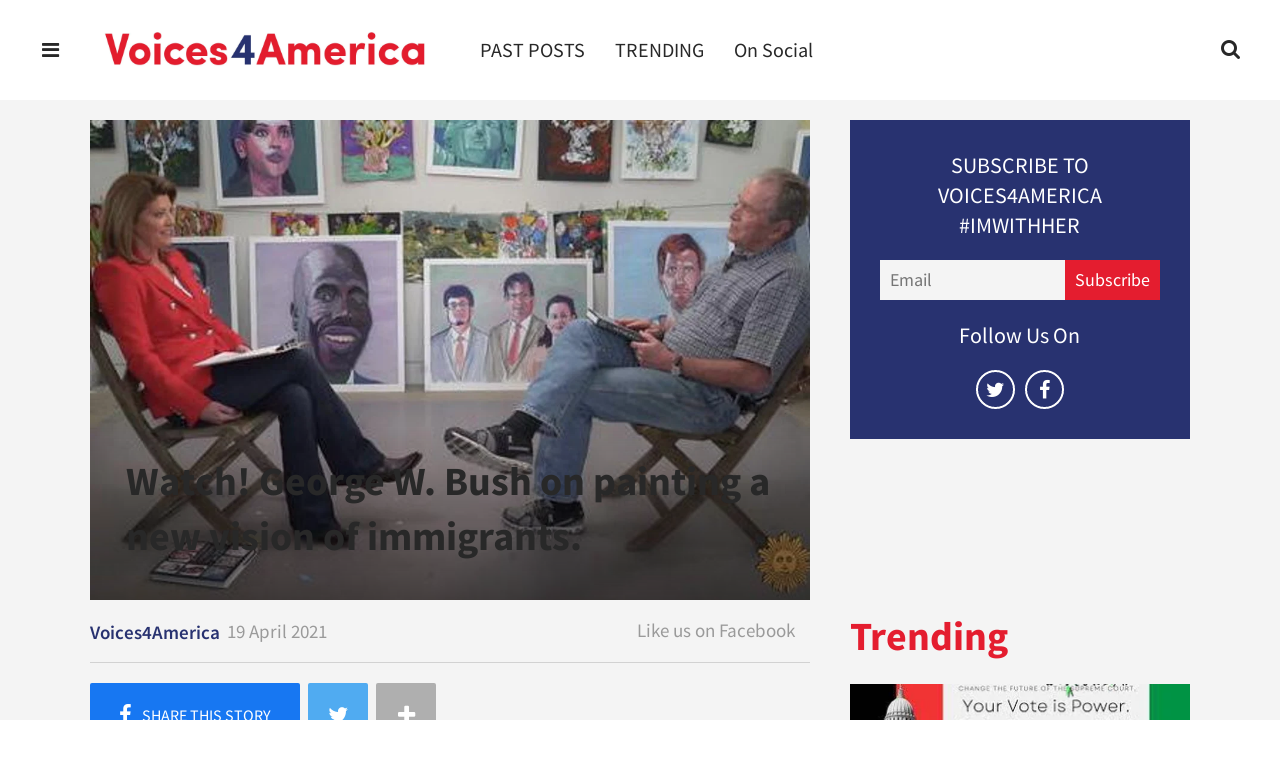

--- FILE ---
content_type: text/html; charset=utf-8
request_url: https://www.voices4america.com/watch-george-w-bush-on-painting-a-new-vision-of-immigrants-2652626400.html
body_size: 20802
content:
<!DOCTYPE html><!-- Powered by RebelMouse. https://www.rebelmouse.com --><html lang="en"><head prefix="og: https://ogp.me/ns# article: https://ogp.me/ns/article#"><script type="application/ld+json">{"@context":"https://schema.org","@type":"NewsArticle","author":{"@type":"Person","description":"Voices4America stands for the values of #Hillary2016. We have officially extended our commitment. We exist to keep Democracy alive.","identifier":"17377813","image":{"@type":"ImageObject","url":"https://www.voices4america.com/media-library/eyJhbGciOiJIUzI1NiIsInR5cCI6IkpXVCJ9.eyJpbWFnZSI6Imh0dHBzOi8vYXNzZXRzLnJibC5tcy85OTI1NDk3L29yaWdpbi5qcGciLCJleHBpcmVzX2F0IjoxODA2NDA1MzgxfQ.fnNcH1QWcsJwVRLSBcnKg8CCN5O_IQe35DV2pcPrY-E/image.jpg?width=210"},"name":"Voices4America","url":"https://www.voices4america.com/u/voices4america"},"dateModified":"2021-04-19T11:37:18Z","datePublished":"2021-04-19T00:26:13Z","description":"You may have heard that during an interview that aired yesterday former President George W. Bush said one of his biggest regrets was a failure to reform our immigration system. He will lobby Republicans to provide a path to citizenship for undocumented immigrants. Watch him!  Then call your elected","headline":"Watch! George W. Bush on painting a new vision of immigrants.","image":[{"@type":"ImageObject","height":600,"url":"https://www.voices4america.com/media-library/image.jpg?id=26068383&width=1200&height=600&coordinates=0%2C15%2C0%2C15","width":1200},{"@type":"ImageObject","height":1200,"url":"https://www.voices4america.com/media-library/image.jpg?id=26068446&width=1200&height=1200&coordinates=2%2C0%2C175%2C0","width":1200},{"@type":"ImageObject","height":1500,"url":"https://www.voices4america.com/media-library/image.jpg?id=26068446&width=2000&height=1500&coordinates=0%2C0%2C65%2C0","width":2000},{"@type":"ImageObject","height":700,"url":"https://www.voices4america.com/media-library/image.jpg?id=26068446&width=1245&height=700&coordinates=0%2C0%2C0%2C48","width":1245}],"keywords":["canvas","cbs news","cbs sunday morning","celebration","contributions","former president","george w bush","immigrants","immigration system","news","out of many one","partisanship","passion","political debates","portraits of americas immigrants","reform","video","youtube.com"],"mainEntityOfPage":{"@id":"https://www.voices4america.com/watch-george-w-bush-on-painting-a-new-vision-of-immigrants-2652626400.html","@type":"WebPage"},"publisher":{"@type":"Organization","logo":{"@type":"ImageObject","url":"https://www.voices4america.com/media-library/eyJhbGciOiJIUzI1NiIsInR5cCI6IkpXVCJ9.eyJpbWFnZSI6Imh0dHBzOi8vYXNzZXRzLnJibC5tcy8xODkzMTcwMC9vcmlnaW4uanBnIiwiZXhwaXJlc19hdCI6MTgwNTg0MjE4MX0.tH-VzcfjSquUrQ4v94s4akNKhr7jgqdg-kOnu_c5JcQ/image.jpg?width=210"},"name":"voices4america"},"thumbnailUrl":"https://www.voices4america.com/media-library/image.jpg?id=26068446&amp;width=210","url":"https://www.voices4america.com/watch-george-w-bush-on-painting-a-new-vision-of-immigrants-2652626400.html"}</script><script type="application/ld+json">{"@context":"https://schema.org","@type":"VideoObject","contentUrl":"https://www.youtube.com/watch?v=59Rec8bwO10","description":"Video","name":"Watch! George W. Bush on painting a new vision of immigrants.","thumbnailUrl":"https://www.voices4america.com/media-library/image.jpg?id=26068446&amp;width=980","uploadDate":"2021-04-19T00:26:13Z","url":"https://www.youtube.com/watch?v=59Rec8bwO10"}</script><style>article, aside, details, figcaption, figure, footer, header, hgroup, nav, section{display:block;}html{-webkit-text-size-adjust:100%;-ms-text-size-adjust:100%;}body{margin:0;font-size:1em;line-height:1.4;}body, button, input, select, textarea{;}::-moz-selection{background:#145a7c;color:#fff;text-shadow:none;}::selection{background:#145a7c;color:#fff;text-shadow:none;}:focus{outline:5px auto #2684b1;}a:hover, a:active{outline:0;}q:before, q:after{content:"";content:none;}small{font-size:85%;}ul, ol{margin:1em 0;padding:0 0 0 40px;}nav ul, nav ol{list-style:none;list-style-image:none;margin:0;padding:0;}img{border:0;-ms-interpolation-mode:bicubic;vertical-align:middle;}svg:not(:root){overflow:hidden;}form{margin:0;}label{cursor:pointer;}button, input{line-height:normal;}button, input[type="button"], input[type="reset"], input[type="submit"]{cursor:pointer;-webkit-appearance:button;}input[type="search"]::-webkit-search-decoration{-webkit-appearance:none;}button::-moz-focus-inner, input::-moz-focus-inner{border:0;padding:0;}input:invalid, textarea:invalid{background-color:#fccfcc;}.hidden{visibility:hidden;display:none !important;}.visuallyhidden.focusable:active, .visuallyhidden.focusable:focus{clip:auto;height:auto;margin:0;overflow:visible;position:static;width:auto;}.clearfix:before, .clearfix:after{content:"";display:table;}.clearfix:after{clear:both;}.clearfix{zoom:1;}html{font-size:11px;font-family:Source sans Pro;line-height:1.4;color:#282828;font-weight:normal;}body, button, input, select, textarea{font-family:Source sans Pro;color:#282828;}.col, body{font-size:1.6rem;line-height:1.4;}a{color:#283270;text-decoration:none;}a:hover{color:#e41d2f;text-decoration:none;}.with-primary-color:hover{color:#e41d2f;}.js-tab, .js-keep-reading, .js-toggle{cursor:pointer;}button:focus, input[type="text"], input[type="email"]{outline:0;}audio, canvas, iframe, img, svg, video{vertical-align:middle;max-width:100%;}.main{background-color:#f4f4f4;position:relative;overflow:hidden;}.article-module__controls-placeholder{position:absolute;}.fa{font-family:FontAwesome, fontawesome-mini !important;}.fa-googleplus:before{content:"";}.post-partial, .overflow-visible{overflow:visible !important;}.js-scroll-trigger{display:block;width:100%;}.color-inherit:hover, .color-inherit{color:inherit;}.h1, .h2{margin:0;padding:0;font-size:1em;font-weight:normal;}.lazyload-placeholder{display:none;position:absolute;text-align:center;background:#0000001a;top:0;bottom:0;left:0;right:0;}.runner-spinner{position:absolute;top:0;bottom:0;left:0;right:0;margin:auto;width:50px;}.runner-spinner:before{content:"";display:block;padding-top:100%;}.content{margin-left:auto;margin-right:auto;max-width:1100px;width:90%;}.no-mb:not(:last-child){margin-bottom:0;}.sm-mt-0:not(:empty):before, .sm-mt-1:not(:empty):before, .sm-mt-2:not(:empty):before, .sm-mb-0:not(:empty):after, .sm-mb-1:not(:empty):after, .sm-mb-2:not(:empty):after, .md-mt-0:not(:empty):before, .md-mt-1:not(:empty):before, .md-mt-2:not(:empty):before, .md-mb-0:not(:empty):after, .md-mb-1:not(:empty):after, .md-mb-2:not(:empty):after, .lg-mt-0:not(:empty):before, .lg-mt-1:not(:empty):before, .lg-mt-2:not(:empty):before, .lg-mb-0:not(:empty):after, .lg-mb-1:not(:empty):after, .lg-mb-2:not(:empty):after{content:"";display:block;overflow:hidden;}.sm-mt-0:not(:empty):before{margin-bottom:0;}.sm-mt-1:not(:empty):before{margin-bottom:-10px;}.sm-mt-1 > *{margin-top:10px;}.sm-mt-2:not(:empty):before{margin-bottom:-20px;}.sm-mb-0:not(:empty):after{margin-top:0;}.sm-mb-1:not(:empty):after{margin-top:-10px;}.sm-mb-1 > *{margin-bottom:10px;}.sm-mb-2:not(:empty):after{margin-top:-20px;}.sm-mb-2 > *{margin-bottom:20px;}@media (min-width: 768px){.md-mt-0:not(:empty):before{margin-bottom:0;}}@media (min-width: 768px){.md-mt-1:not(:empty):before{margin-bottom:-10px;}}@media (min-width: 768px){.md-mt-2:not(:empty):before{margin-bottom:-20px;}}@media (min-width: 768px){.md-mb-0:not(:empty):after{margin-top:0;}}@media (min-width: 768px){.md-mb-1:not(:empty):after{margin-top:-10px;}}@media (min-width: 768px){.md-mb-2:not(:empty):after{margin-top:-20px;}}@media (min-width: 1024px){.lg-mt-0:not(:empty):before{margin-bottom:0;}}@media (min-width: 1024px){.lg-mt-1:not(:empty):before{margin-bottom:-10px;}}@media (min-width: 1024px){.lg-mt-2:not(:empty):before{margin-bottom:-20px;}}@media (min-width: 1024px){.lg-mb-0:not(:empty):after{margin-top:0;}}@media (min-width: 1024px){.lg-mb-1:not(:empty):after{margin-top:-10px;}}@media (min-width: 1024px){.lg-mb-2:not(:empty):after{margin-top:-20px;}}.sm-cp-2{padding:20px;}.mb-2 > *{margin-bottom:20px;}.mb-2 > :last-child{margin-bottom:0;}.v-sep > *{margin-bottom:20px;}@media (min-width: 768px){.v-sep > *{margin-bottom:40px;}}.v-sep > :last-child{margin-bottom:0;}@media only screen and (max-width: 1023px){.hide-tablet-and-mobile{display:none !important;}}@media only screen and (min-width: 768px){.hide-tablet-and-desktop{display:none !important;}}@media only screen and (min-width: 1024px){.hide-desktop{display:none !important;}}.row.px10{margin-left:-10px;margin-right:-10px;}.row.px10 > .col{padding-left:10px;padding-right:10px;}.row.px20{margin-left:-20px;margin-right:-20px;}.row.px20 > .col{padding-left:20px;padding-right:20px;}.row{margin-left:auto;margin-right:auto;overflow:hidden;}.row:after{content:"";display:table;clear:both;}.row:not(:empty){margin-bottom:-20px;}.col{margin-bottom:20px;}@media (min-width: 768px){.col{margin-bottom:40px;}}@media (min-width: 768px){.row:not(:empty){margin-bottom:-40px;}}.row .col{float:left;box-sizing:border-box;}.row .col.s12{width:100%;}@media only screen and (min-width: 768px){.row .col.m12{width:100%;}}@media only screen and (min-width: 1024px){.row .col.l4{width:33.3333%;}}@media only screen and (min-width: 1024px){.row .col.l8{width:66.6667%;}}@media only screen and (min-width: 1024px){.row .col.l12{width:100%;}}.widget{position:relative;box-sizing:border-box;}.widget:hover .widget__headline a{color:#e41d2f;}.widget__headline{font-family:Roboto;color:#282828;cursor:pointer;}.widget__headline-text{font-family:inherit;color:inherit;word-break:break-word;}.image, .widget__image{background-position:center;background-repeat:no-repeat;background-size:cover;display:block;z-index:0;}.widget__product-buy-btn:hover{color:#fff;}.rebellt-item.parallax.has-description:before, .rebellt-item.parallax.has-description:after{content:"";display:block;padding-bottom:100%;}.rebellt-item.parallax.has-description.is--mobile:before, .rebellt-item.parallax.has-description.is--mobile:after{padding-bottom:90vh;}.rebellt-ecommerce--btn:hover{color:#fff;}.rebelbar.skin-simple{height:50px;line-height:50px;color:#282828;font-size:1.2rem;border-left:none;border-right:none;background-color:#fff;}.rebelbar.skin-simple .rebelbar__inner{position:relative;height:100%;margin:0 auto;padding:0 20px;max-width:1300px;}.rebelbar.skin-simple .logo{float:left;}.rebelbar.skin-simple .logo__image{max-height:50px;max-width:190px;}.rebelbar--fake.skin-simple{position:relative;border-color:#fff;}.rebelbar--fixed.skin-simple{position:absolute;width:100%;z-index:3;}.rebelbar.skin-simple .rebelbar__menu-toggle{position:relative;cursor:pointer;float:left;text-align:center;font-size:0;width:50px;margin-left:-15px;height:100%;color:#282828;}.rebelbar.skin-simple i{vertical-align:middle;display:inline-block;font-size:20px;}.rebelbar.skin-simple .rebelbar__menu-toggle:hover{color:#e41d2f;}.rebelbar.skin-simple .rebelbar__section-links{display:none;padding:0 100px 0 40px;overflow:hidden;height:100%;}.rebelbar.skin-simple .rebelbar__section-list{margin:0 -15px;height:100%;}.rebelbar.skin-simple .rebelbar__section-links li{display:inline-block;padding:0 15px;text-align:left;}.rebelbar.skin-simple .rebelbar__section-link{color:#282828;display:block;font-size:1.8rem;font-weight:400;text-decoration:none;}.rebelbar.skin-simple .rebelbar__section-link:hover{color:#e41d2f;}.rebelbar.skin-simple .rebelbar__sharebar.sharebar{display:none;}.rebelbar.skin-simple .rebelbar__more-sections-button{cursor:pointer;visibility:hidden;}.rebelbar.skin-simple #rebelbar__more-sections{visibility:hidden;position:fixed;line-height:70px;left:0;width:100%;background-color:#1f1f1f;}@media only screen and (min-width: 768px){.rebelbar.skin-simple .rebelbar__menu-toggle{margin-right:15px;}}@media only screen and (min-width: 768px){.rebelbar.skin-simple{height:100px;line-height:100px;font-weight:700;}}@media only screen and (min-width: 768px){.rebelbar.skin-simple .logo__image{max-width:350px;max-height:100px;}}@media only screen and (min-width: 768px){.rebelbar.skin-simple .rebelbar__inner{padding:0 40px;}}@media only screen and (min-width: 768px){.rebelbar.skin-simple .rebelbar__sharebar.sharebar{float:left;margin-top:20px;margin-bottom:20px;padding-left:40px;}}@media (min-width: 960px){.rebelbar.skin-simple .rebelbar__section-links{display:block;}}.menu-global{display:none;width:100%;position:fixed;z-index:3;color:#fff;background-color:#1a1a1a;height:100%;font-size:1.8rem;overflow-y:auto;overflow-x:hidden;line-height:1.6em;}@media (min-width: 768px){.menu-global{display:block;max-width:320px;top:0;-webkit-transform:translate(-320px);transform:translate(-320px);transform:translate3d(-320px, 0, 0);}}@media (min-width: 768px){.menu-global, .all-content-wrapper{transition:transform .2s cubic-bezier(.2, .3, .25, .9);}}.menu-overlay{position:fixed;top:-100%;left:0;height:0;width:100%;cursor:pointer;visibility:hidden;opacity:0;transition:opacity .2s;}.rm-embed-container.rm-embed-tiktok blockquote > section:before{content:"";display:block;width:100%;height:300px;border-radius:8px;}.logo__image, .image-element__img, .rm-lazyloadable-image{max-width:100%;height:auto;}.logo__image, .image-element__img{width:auto;}.sharebar{margin:0 -4px;padding:0;font-size:0;line-height:0;}.sharebar a{color:#fff;}.sharebar a:hover{text-decoration:none;color:#fff;}.sharebar .share, .sharebar .share-plus{display:inline-block;margin:0 4px;font-size:14px;font-weight:400;padding:0 10px;width:20px;min-width:20px;height:40px;line-height:38px;text-align:center;vertical-align:middle;border-radius:2px;}.sharebar .share-plus i, .sharebar .share i{display:inline-block;vertical-align:middle;}.sharebar .hide-button{display:none;}.sharebar.with-first-button-caption:not(.enable-panel) .share:first-child{width:68px;}.sharebar.with-first-button-caption:not(.enable-panel) .share:first-child:after{content:"Share";padding-left:5px;vertical-align:middle;}.share-media-panel-pinit_share:hover{opacity:.9;}@media (min-width: 768px){.sharebar .share-plus .fa, .sharebar .share .fa{font-size:22px;}}@media (min-width: 768px){.sharebar .share, .sharebar .share-plus{padding:0 15px;width:30px;min-width:30px;height:60px;line-height:60px;margin:0 4px;font-size:16px;}}@media (min-width: 768px){.sharebar.with-first-button-caption:not(.enable-panel) .share:first-child{width:180px;}}@media (min-width: 768px){.sharebar.with-first-button-caption:not(.enable-panel) .share:first-child:after{content:"Share this story";padding-left:10px;vertical-align:middle;text-transform:uppercase;}}.action-btn{display:block;font-size:1.6rem;color:#283270;cursor:pointer;border:2px solid #283270;border-color:#283270;border-radius:2px;line-height:1em;padding:1.6rem;font-weight:700;text-align:center;}.action-btn:hover{color:#e41d2f;border:2px solid #e41d2f;border-color:#e41d2f;}.module-headline__text{font-size:3rem;font-weight:700;color:#e41d2f;}@media (min-width: 768px){.module-headline__text{font-size:3.6rem;}}.search-form{position:absolute;top:0;right:20px;z-index:1;}.search-form__text-input{display:none;height:42px;font-size:1.3rem;background-color:#f4f4f4;border:none;color:#8f8f8f;text-indent:10px;padding:0;width:220px;position:absolute;right:-10px;top:0;bottom:0;margin:auto;}.search-form .search-form__submit{display:none;position:relative;border:none;bottom:2px;background-color:#0000;}.search-form__text-input:focus, .search-form__submit:focus{border:0;-webkit-box-shadow:none;-moz-box-shadow:none;box-shadow:none;outline:0;}.search-form__open{vertical-align:middle;bottom:2px;display:inline-block;position:relative;color:#282828;font-size:1.9rem;}@media (min-width: 768px){.search-form{right:40px;}}.social-links__link{display:inline-block;padding:12px;line-height:0;width:25px;height:25px;border-radius:50%;margin:0 6px;font-size:1.5em;text-align:center;position:relative;vertical-align:middle;color:#fff;}.social-links__link:hover{color:#fff;}.social-links__link > span{position:absolute;top:0;left:0;right:0;bottom:0;margin:auto;height:1em;}.article__body{font-family:Roboto;}.body-description .horizontal-rule{border-top:2px solid #eee;}.article__splash-custom{position:relative;}.tags{color:#283270;margin:0 -5px;}.tags__item{margin:5px;display:inline-block;}.tags .tags__item{line-height:1;}.shortcode-media .media-caption, .shortcode-media .media-photo-credit{display:block;}@media (min-width: 768px){.tags{margin:0 -10px;}}@media (min-width: 768px){.tags__item{margin:10px;}}@media (min-width: 768px){.article-content__comments-wrapper{border-bottom:1px solid #d2d2d2;margin-bottom:20px;padding-bottom:40px;}}.subscription-widget{background:#283270;padding:30px;}.subscription-widget .module-headline__text{text-align:center;font-size:2rem;font-weight:400;color:#fff;}.subscription-widget .social-links{margin-left:-10px;margin-right:-10px;text-align:center;font-size:0;}.subscription-widget .social-links__link{display:inline-block;vertical-align:middle;width:39px;height:39px;color:#fff;box-sizing:border-box;border-radius:50%;font-size:20px;margin:0 5px;line-height:35px;background:none;border:2px solid #fff;border-color:#fff;}.subscription-widget .social-links__link:hover{color:#e41d2f;border-color:#e41d2f;background:none;}.newsletter-element__form{text-align:center;position:relative;max-width:500px;margin-left:auto;margin-right:auto;}.newsletter-element__submit, .newsletter-element__input{border:0;padding:10px;font-size:1.6rem;font-weight:500;height:40px;line-height:20px;margin:0;}.newsletter-element__submit{background:#e41d2f;color:#fff;position:absolute;top:0;right:0;}.newsletter-element__submit:hover{opacity:.9;}.newsletter-element__input{background:#f4f4f4;width:100%;color:#8f8f8f;padding-right:96px;box-sizing:border-box;}.social-tab-i .share-fb:after, .social-tab-i .share-tw:after{content:none;}.social-tab-i .icons-share.fb:before{content:"";}.social-tab-i .icons-share.tw:before{content:"";}.social-tab-i .icons-share.pt:before{content:"";}.social-tab-i .icons-share.tl:before{content:"";}.social-tab-i .icons-share.em:before{content:"";}.social-tab-i .icons-share.sprite-shares-close:before{content:"";}.social-tab-i .icons-share.sprite-shares-share:before{content:"";}@media only screen and (min-width: 769px){.share-tab-img:hover .social-tab-i{display:block;}}.accesibility-hidden{border:0;clip:rect(1px 1px 1px 1px);clip:rect(1px, 1px, 1px, 1px);height:1px;margin:-1px;overflow:hidden;padding:0;position:absolute;width:1px;background:#000;color:#fff;}.posts-custom .posts-wrapper:after{content:"";display:block;margin-bottom:-20px;}.posts-custom .widget{margin-bottom:20px;width:100%;}.posts-custom .widget__headline, .posts-custom .social-date{display:block;}.posts-custom[data-attr-layout_headline] .widget{vertical-align:top;}.posts-custom .posts-wrapper{margin-left:0;margin-right:0;font-size:0;line-height:0;}.posts-custom .widget{display:inline-block;}.posts-custom article{margin:0;box-sizing:border-box;font-size:1.6rem;line-height:1.4;}.posts-custom[data-attr-layout_columns="2"] article, .posts-custom[data-attr-layout_columns="3"] article, .posts-custom[data-attr-layout_columns="4"] article{margin:0 10px;}.posts-custom[data-attr-layout_columns="2"] .posts-wrapper, .posts-custom[data-attr-layout_columns="3"] .posts-wrapper, .posts-custom[data-attr-layout_columns="4"] .posts-wrapper{margin-left:-10px;margin-right:-10px;}@media (min-width: 768px){.posts-custom[data-attr-layout_columns="2"] .widget{width:50%;}}.posts-custom .widget__headline{font-size:1em;font-weight:700;word-wrap:break-word;}.posts-custom .widget__head{position:relative;}.posts-custom .main-author__name:hover, .posts-custom .social-author__name:hover, .posts-custom .main-author__social-name:hover, .posts-custom .social-author__social-name:hover{color:#e41d2f;}.posts-custom[data-attr-layout_carousel] .posts-wrapper:after{margin-bottom:0 !important;}.posts-custom .slick-arrow:before{position:absolute;left:0;right:0;width:13px;bottom:0;top:0;margin:auto;height:16px;}.posts-custom .slick-arrow:hover{background:#e41d2f;opacity:1;}.posts-custom .slick-dots .slick-active button, .posts-custom .slick-dots button:hover{background:#e41d2f;}.posts-custom{font-family:Roboto;}.posts-custom a{word-wrap:break-word;}.posts-custom .widget__shares a:hover{color:#fff;}.post-splash-custom, .post-splash-custom .widget__head{position:relative;}.post-splash-custom .widget__head .widget__body{position:absolute;padding:5%;bottom:0;left:0;box-sizing:border-box;width:100%;background:#0006;background:-webkit-linear-gradient(#0000 5%, #00000080);background:-o-linear-gradient(#0000 5%, #00000080);background:-moz-linear-gradient(#0000 5%, #00000080);background:linear-gradient(#0000 5%, #00000080);}.post-splash-custom .headline{font-size:2rem;font-weight:700;position:relative;}@media (min-width: 768px){.post-splash-custom .headline{font-size:3.6rem;}}.post-splash-custom .widget__shares a:hover{color:#fff;}.post-authors{font-size:1.1em;line-height:1;padding-bottom:20px;margin-bottom:20px;color:#9a9a9a;border-bottom:1px solid #d2d2d2;}.post-authors__name, .post-authors__date{display:inline-block;vertical-align:middle;}.post-authors__name{font-weight:600;}.post-authors__date{margin-left:7px;}.post-authors__fb-like{float:right;overflow:hidden;}.post-authors__fb-like[fb-xfbml-state="rendered"]:before{line-height:20px;display:inline-block;vertical-align:middle;margin-right:15px;}.post-authors__list{list-style:none;display:inline-block;vertical-align:middle;margin:0;padding:0;}.post-pager__btn:hover{background:#e41d2f;color:#fff;}.post-pager__btn:hover .fa{padding:0 5px;}.list{display:block;margin-left:-1em;margin-right:-1em;padding:0;}.list__item{display:inline-block;padding:1em;}.logo__anchor{display:block;font-size:0;}.logo__image.with-bounds{max-width:190px;max-height:100px;}@media (min-width: 768px){.logo__image.with-bounds{max-width:350px;}}.crop-3x2{padding-bottom:66.6666%;}.crop-3x1{padding-bottom:33.3333%;}.crop-1x1{padding-bottom:100%;}.share-plus{background-color:#afafaf;}.share-plus:hover{background-color:#aaa;}.share-facebook, .share-fb{background-color:#1777f2;}.share-facebook:hover, .share-fb:hover{background-color:#318bff;}.share-twitter, .share-tw{background-color:#50abf1;}.share-twitter:hover, .share-tw:hover{background-color:#00a8e5;}.share-apple:hover{background-color:#333;}.share-linkedin:hover{background:#006da8;}.share-pinterest{background-color:#ce1e1f;}.share-pinterest:hover{background:#bb2020;}.share-googleplus:hover{background-color:#c73c26;}.share-reddit{background-color:#ff4300;}.share-email{background-color:#5e7286;}.share-email:hover{background:#48596b;}.share-tumblr{background-color:#2c4762;}.share-tumblr:hover{background-color:#243c53;}.share-sms:hover{background-color:#fd7e14;}.share-instagram:hover{background-color:#4b88b9;}.share-youtube:hover{background-color:#ea2524;}.share-linkedin:hover{background-color:#005d8e;}.share-slack:hover{background-color:#0077b5;}.share-openid:hover{background-color:#e6881c;}.post-authors__fb-like{height:20px;display:flex !important;}.fb-widget{height:130px;}#sFooter_0_0_0_0_0_0.row-wrapper{background-color:#283270;text-align:center;}#sFooter_0_0_0_0_0_0_0_2 a{color:#fff;}.post-authors__fb-like[fb-xfbml-state="rendered"]:before{content:"Like us on Facebook";}</style><meta charset="utf-8"/><meta name="google-site-verification" content="hfGsp94mV86pF-107gKwNx8Zx0i1heV043o0EWyHVfM"/><link rel="preload" href="https://www.voices4america.com/media-library/image.jpg?id=26068446&width=1200&height=800&quality=85&coordinates=0%2C0%2C9%2C0" as="image" fetchpriority="high"/><link rel="canonical" href="https://www.voices4america.com/watch-george-w-bush-on-painting-a-new-vision-of-immigrants-2652626400.html"/><meta property="fb:app_id" content="200167090048537"/><meta name="twitter:site" content="@"/><meta name="twitter:site:id" content=""/><meta property="og:type" content="article"/><meta property="og:url" content="https://www.voices4america.com/watch-george-w-bush-on-painting-a-new-vision-of-immigrants-2652626400.html"/><meta property="og:site_name" content="voices4america"/><meta property="og:image" content="https://www.voices4america.com/media-library/image.jpg?id=26068383&width=1200&height=600&coordinates=0%2C15%2C0%2C15"/><meta property="og:image:width" content="1200"/><meta property="og:image:height" content="600"/><meta property="og:title" content="Watch! George W. Bush on painting a new vision of immigrants."/><meta property="og:description" content="You may have heard that during an interview that aired yesterday former President George W. Bush said one of his biggest regrets was a failure to reform our immigration system. He will lobby Republicans to provide a path to citizenship for undocumented immigrants. Watch him!  Then call your elected"/><meta name="description" content="You may have heard that during an interview that aired yesterday former President George W. Bush said one of his biggest regrets was a failure to reform our immigration system. He will lobby Republicans to provide a path to citizenship for undocumented immigrants. Watch him! Then call your elected ..."/><meta name="keywords" content="canvas, cbs news, cbs sunday morning, celebration, contributions, former president, george w bush, immigrants, immigration system, news, out of many one, partisanship, passion, political debates, portraits of americas immigrants, reform, video, youtube.com"/><meta property="article:author" content="10208886255888135"/><meta property="article:publisher" content="1746239085597087"/><meta name="referrer" content="always"/><meta name="twitter:card" content="summary_large_image"/><meta name="twitter:image" content="https://www.voices4america.com/media-library/image.jpg?id=26068383&width=1200&height=600&coordinates=0%2C15%2C0%2C15"/><link rel="preconnect" href="https://assets.rebelmouse.io/" crossorigin="anonymous"/><link rel="preconnect" href="https://user-stats.rbl.ms/" crossorigin="anonymous"/><link rel="preconnect" href="https://pages-stats.rbl.ms/" crossorigin="anonymous"/><!--link rel="preload" href="https://static.rbl.ms/static/fonts/fontawesome/fontawesome-mini.woff" as="font" type="font/woff2" crossorigin--><script class="rm-i-script">window.REBELMOUSE_BOOTSTRAP_DATA={"isUserLoggedIn":false,"site":{"id":16879354,"isCommunitySite":false},"runner":{"id":16879354},"post":{"id":2652626400,"sections":[0,1224844,1225685],"shareUrl":"https%3A%2F%2Fwww.voices4america.com%2Fwatch-george-w-bush-on-painting-a-new-vision-of-immigrants-2652626400.html","status":0,"tags":["canvas","cbs news","cbs sunday morning","celebration","contributions","former president","george w bush","immigrants","immigration system","news","out of many one","partisanship","passion","political debates","portraits of americas immigrants","reform","video","youtube.com"]},"path":"/watch-george-w-bush-on-painting-a-new-vision-of-immigrants-2652626400.html","pathParams":{"slug":"watch-george-w-bush-on-painting-a-new-vision-of-immigrants","id":"2652626400"},"resourceId":"pp_2652626400","fbId":"200167090048537","fbAppVersion":"v2.5","clientGaId":"UA-130292028-1","messageBusUri":"wss://messages.rebelmouse.io","section":{"id":null},"tag":{"slug":null},"fullBootstrapUrl":"/res/bootstrap/data.js?site_id=16879354\u0026resource_id=pp_2652626400\u0026path_params=%7B%22slug%22%3A%22watch-george-w-bush-on-painting-a-new-vision-of-immigrants%22%2C%22id%22%3A%222652626400%22%7D\u0026override_device=desktop\u0026post_id=2652626400","whitelabel_menu":{},"useRiver":false,"engine":{"recaptchaSiteKey":null,"lazyLoadShortcodeImages":true,"backButtonGoToPage":true,"changeParticleUrlScroll":false,"countKeepReadingAsPageview":true,"defaultVideoPlayer":"","theoPlayerLibraryLocation":"","trackPageViewOnParticleUrlScroll":false,"webVitalsSampleRate":100,"overrideDevicePixelRatio":null,"image_quality_level":85,"sendEventsToCurrentDomain":false,"enableLoggedOutUserTracking":false,"useSmartLinks2":true}}</script><script class="rm-i-script">window.REBELMOUSE_BASE_ASSETS_URL="https://www.voices4america.com/static/dist/social-ux/";window.REBELMOUSE_BASE_SSL_DOMAIN="https://www.voices4america.com";window.REBELMOUSE_TASKS_QUEUE=[];window.REBELMOUSE_LOW_TASKS_QUEUE=[];window.REBELMOUSE_LOWEST_TASKS_QUEUE=[];window.REBELMOUSE_ACTIVE_TASKS_QUEUE=[];window.REBELMOUSE_STDLIB={};window.RM_OVERRIDES={};window.RM_AD_LOADER=[]</script><script src="https://www.voices4america.com/static/dist/social-ux/main.6bc7945fceb0d1ce31d3.bundle.mjs" class="rm-i-script" type="module" async="async" data-js-app="true" data-src-host="https://www.voices4america.com" data-src-file="main.mjs"></script><script src="https://www.voices4america.com/static/dist/social-ux/main.da8512cbfe75950eb816.bundle.js" class="rm-i-script" nomodule="nomodule" defer="defer" data-js-app="true" data-src-host="https://www.voices4america.com" data-src-file="main.js"></script><script src="https://www.voices4america.com/static/dist/social-ux/runtime.6ec8ce91b9ff8414d149.bundle.mjs" class="rm-i-script" type="module" async="async" data-js-app="true" data-src-host="https://www.voices4america.com" data-src-file="runtime.mjs"></script><script src="https://www.voices4america.com/static/dist/social-ux/runtime.447938ee60cf79e01987.bundle.js" class="rm-i-script" nomodule="nomodule" defer="defer" data-js-app="true" data-src-host="https://www.voices4america.com" data-src-file="runtime.js"></script><!-- we collected enough need to fix it first before turn in back on--><!--script src="//cdn.ravenjs.com/3.16.0/raven.min.js" crossorigin="anonymous"></script--><!--script type="text/javascript">
        Raven.config('https://6b64f5cc8af542cbb920e0238864390a@sentry.io/147999').install();
    </script--><script class="rm-i-script">if('serviceWorker' in navigator){window.addEventListener('load',function(){navigator.serviceWorker.register('/sw.js').then(function(a){console.log('ServiceWorker registration successful with scope: ',a.scope)},function(a){console.log('ServiceWorker registration failed: ',a)})})}else{console.log('ServiceWorker not enabled')}</script><script class="rm-i-script">var googletag=googletag||{};googletag.cmd=googletag.cmd||[]</script><meta http-equiv="X-UA-Compatible" content="IE=edge"/><link rel="alternate" type="application/rss+xml" title="voices4america" href="/feeds/trending.rss"/><meta name="viewport" content="width=device-width,initial-scale=1,minimum-scale=1.0"/><!-- TODO: move the default value from here --><title>Watch! George W. Bush on painting a new vision of immigrants. - voices4america</title><script class="rm-i-script">window.REBELMOUSE_LOW_TASKS_QUEUE.push(function(){window.REBELMOUSE_STDLIB.loadExternalStylesheet("/static/css-build/roar/runner/social-ux-non-critical.css?v=rmxassets2a81ec462ecf66316d7fc7a753d0e690",function(){document.body.classList.add("rm-non-critical-loaded")})})</script><script class="rm-i-script">var __RUNNER_PUBLIC__={root:'#runner-root',events:{PAGE_VIEW:'page_view.url_change.listicle_switch_page',URL_CHANGE_PAGE_VIEW:'page_view.url_change',LISTICLE_CHANGE_PAGE_VIEW:'page_view.listicle_switch_page'}}</script><script class="rm-i-script">window.__rebelmouseJsBaseUrl="/static/js-build/";window.__rebelmousePrimaryColor="#283270"</script><link rel="apple-touch-icon" href="https://assets.rebelmouse.io/eyJhbGciOiJIUzI1NiIsInR5cCI6IkpXVCJ9.eyJpbWFnZSI6Imh0dHBzOi8vYXNzZXRzLnJibC5tcy8xODkzMTcwMS8yMDAweC5qcGciLCJleHBpcmVzX2F0IjoxODIxNDAwODIwfQ.wG8DW-pp8MzzHB3VOLlquT8NKoERO5VsegHA-x6JvFw/img.jpg?width=192&height=192" sizes="192x192"/><link rel="icon" type="image/png" href="https://assets.rebelmouse.io/eyJhbGciOiJIUzI1NiIsInR5cCI6IkpXVCJ9.eyJpbWFnZSI6Imh0dHBzOi8vYXNzZXRzLnJibC5tcy8xODkzMTcwMS8yMDAweC5qcGciLCJleHBpcmVzX2F0IjoxODIxNDAwODIwfQ.wG8DW-pp8MzzHB3VOLlquT8NKoERO5VsegHA-x6JvFw/img.jpg?width=48&height=48" sizes="48x48"/><link rel="amphtml" href="https://www.voices4america.com/amp/watch-george-w-bush-on-painting-a-new-vision-of-immigrants-2652626400"/><meta property="article:published_time" content="2021-04-19T00:26:13+00:00"/><meta property="article:modified_time" content="2021-04-19T11:37:18+00:00"/><meta property="article:author" content="https://www.facebook.com/1746239085597087"/><script type="application/json" data-abtest-name="use_light_social_ux_app" data-abtest-value="1"></script><script type="application/json" data-abtest-name="test" data-abtest-value="1"></script><script type="application/json" data-abtest-name="cls" data-abtest-value="fix"></script><script type="application/json" data-abtest-name="test" data-abtest-value="1"></script><script type="application/json" data-abtest-name="test" data-abtest-value="2"></script><meta name="google-site-verification" content="Na7JP4OB3MvUerAi99L-gkEPCLFfMTDiYXBgCtJEHHU"/><meta property="fb:pages" content="1746239085597087"/><script type="application/json" data-abtest-name="cls" data-abtest-value="fix"></script><script type="application/json" data-abtest-name="order" data-abtest-value="recent"></script><script type="application/json" data-abtest-name="test" data-abtest-value="1"></script><script type="application/json" data-abtest-name="test" data-abtest-value="1"></script><script class="rm-i-script">(function(){var a='rebelmouse_abtests=';a+='; Max-Age=0';document.cookie=a+ '; Path=/; SameSite=None; Secure'})()</script><!--[if IE]>
        <script type="text/javascript" src="/static/js-build/libs/html5shiv/html5shiv.js"></script>
    <![endif]--></head><body class="logged-out-user section-trending"><script>window.REBELMOUSE_LOWEST_TASKS_QUEUE.push(function(){window.REBELMOUSE_STDLIB.loadExternalStylesheet("/assets/css/non-critical/E8023E11B65DDCD424E14E94AC0C4A7D", function(){})})</script><div id="fb-root"></div><div id="runner-root"></div><div id="curtain" class="curtain"></div><nav class="menu-global"><div class="main-menu-wrapper"><div class="menu-global__search-form hide-tablet-and-desktop"><form action="/search/"><button type="submit" class="menu-global__submit fa fa-search" value="" aria-label="Submit"></button><input name="q" class="menu-global__text-input" type="text" placeholder="Search..." aria-label="Search"/></form></div><div class="divider hide-tablet-and-desktop"></div><ul class="sections-list"><li class="main-menu-item sections-list__item sections-list__item--home"><a href="/" aria-label="Link to Home">Home</a></li><li class="main-menu-item sections-list__item sections-list__item--PAST-POSTS"><a href="https://www.voices4america.com/PAST-POSTS/" aria-label="Link to PAST POSTS">PAST POSTS</a></li><li class="main-menu-item sections-list__item sections-list__item--TRENDING"><a href="https://www.voices4america.com/TRENDING/" aria-label="Link to TRENDING">TRENDING</a></li><li class="main-menu-item sections-list__item sections-list__item--On-Social"><a href="https://www.voices4america.com/On-Social/" aria-label="Link to On Social">On Social</a></li></ul><div class="divider"></div><ul id="main-menu" class="main-menu"></ul></div></nav><div class="all-content-wrapper"><div class="main v-sep"><div class="menu-overlay js-toggle" data-target="body" data-share-status-id="menu-toggle" data-toggle-class="menu-opened"></div><div id="sTop_Bar_0_0_4_0_0_1" class=" row-wrapper clearfix  no-mb"><div class="row px20"><div id="sTop_Bar_0_0_4_0_0_1_0" class=" col sm-mb-2 md-mb-4 s12 m12 l12"><span class="js-scroll-trigger no-mb" data-target="body" data-triggers="render-rebelbar" data-toggle-class="with-fixed-header"></span><div class="topbar-wrapper" id="sTop_Bar_0_0_4_0_0_1_0_0"><div class="rebelbar rebelbar--fixed skin-simple"><div class="rebelbar__inner"><div class="rebelbar__menu-toggle js-toggle" data-share-status-id="menu-toggle" data-target="body" data-toggle-class="menu-opened" id="sTop_Bar_0_0_4_0_0_1_0_0_0"><i class="fa fa-bars"></i></div><div class="logo" id="sTop_Bar_0_0_4_0_0_1_0_0_1"><a class="logo__anchor" href="/" target="_self" title="voices 4 america"><img class="logo__image with-bounds hide-tablet-and-desktop" height="396" width="2000" src="https://assets.rebelmouse.io/eyJhbGciOiJIUzI1NiIsInR5cCI6IkpXVCJ9.eyJpbWFnZSI6Imh0dHBzOi8vYXNzZXRzLnJibC5tcy8xODkzMTY4OC8yMDAweC5qcGciLCJleHBpcmVzX2F0IjoxNzg5NDQxMDM0fQ.P0JsIOKE_sPICHwsNrU_RJD9lHZPlWitsJ2H8sV_aLE/img.jpg?width=2000&height=396" alt="voices 4 america"/><img class="logo__image with-bounds hide-mobile hide-desktop" height="2000" width="396" src="https://assets.rebelmouse.io/eyJhbGciOiJIUzI1NiIsInR5cCI6IkpXVCJ9.eyJpbWFnZSI6Imh0dHBzOi8vYXNzZXRzLnJibC5tcy8xODkzMTY4OC8yMDAweC5qcGciLCJleHBpcmVzX2F0IjoxNzg5NDQxMDM0fQ.P0JsIOKE_sPICHwsNrU_RJD9lHZPlWitsJ2H8sV_aLE/img.jpg?width=2000&height=396" alt="voices 4 america"/><img class="logo__image with-bounds hide-tablet-and-mobile" height="2000" width="396" src="https://assets.rebelmouse.io/eyJhbGciOiJIUzI1NiIsInR5cCI6IkpXVCJ9.eyJpbWFnZSI6Imh0dHBzOi8vYXNzZXRzLnJibC5tcy8xODkzMTY4OC8yMDAweC5qcGciLCJleHBpcmVzX2F0IjoxNzg5NDQxMDM0fQ.P0JsIOKE_sPICHwsNrU_RJD9lHZPlWitsJ2H8sV_aLE/img.jpg?width=2000&height=396" alt="voices 4 america"/></a></div><nav class="rebelbar__section-links" id="sTop_Bar_0_0_4_0_0_1_0_0_2"><ul class="rebelbar__section-list js-overflow-box" data-listeners="on:render-rebelbar--on on:render-rebelbar--off" data-target="#rebelbar__more-sections"><li><a class="rebelbar__section-link" href="https://www.voices4america.com/PAST-POSTS/">PAST POSTS</a></li><li><a class="rebelbar__section-link" href="https://www.voices4america.com/TRENDING/">TRENDING</a></li><li><a class="rebelbar__section-link" href="https://www.voices4america.com/On-Social/">On Social</a></li><li data-priority="-100"><a class="js-toggle rebelbar__more-sections-button rebelbar__section-link" data-target="#rebelbar__more-sections" data-toggle-class="opened">...</a></li></ul><ul id="rebelbar__more-sections"></ul></nav><div class="rebelbar__sharebar share-placeholder sharebar share-panel post-partial" data-avoid-render="1" id="sTop_Bar_0_0_4_0_0_1_0_0_3"><!-- FACEBOOK --><a href="https://www.facebook.com/sharer/sharer.php?u=https%3A%2F%2Fwww.voices4america.com%2Fwatch-george-w-bush-on-painting-a-new-vision-of-immigrants-2652626400.html%3Fxrs%3DRebelMouse_fb%26ts%3D1618832238" target="_blank" data-track-share="Facebook" class="share share-popup share-fb" rel="noopener noreferrer" aria-label="Share on Facebook"><i aria-hidden="true" class="icons-share fb fa fa-facebook"></i></a><!-- TWITTER --><a href="https://twitter.com/intent/tweet?url=https://www.voices4america.com/watch-george-w-bush-on-painting-a-new-vision-of-immigrants-2652626400.html&text=Watch%21%20George%20W.%20Bush%20on%20painting%20a%20new%20vision%20of%20immigrants.&" target="_blank" data-track-share="Twitter" class="share share-popup share-tw" rel="noopener noreferrer" aria-label="Share on Twitter"><i aria-hidden="true" class="icons-share tw fa fa-twitter"></i></a><!-- PINTEREST --><a href="https://pinterest.com/pin/create/button/?url=https%3A%2F%2Fwww.voices4america.com%2Fwatch-george-w-bush-on-painting-a-new-vision-of-immigrants-2652626400.html&media=https%3A//www.voices4america.com/media-library/eyJhbGciOiJIUzI1NiIsInR5cCI6IkpXVCJ9.eyJpbWFnZSI6Imh0dHBzOi8vYXNzZXRzLnJibC5tcy8yNjA2ODQ0Ni9vcmlnaW4uanBnIiwiZXhwaXJlc19hdCI6MTc5ODcwMDA3Nn0.-3BZLcqhJxRSH30KoSgq8ZJz-PgXJSSNmZORHoNAMSQ/image.jpg%3Fwidth%3D600&description=Watch%21%20George%20W.%20Bush%20on%20painting%20a%20new%20vision%20of%20immigrants." target="_blank" data-track-share="Pinterest" class="share share-pinterest share-popup" rel="noopener noreferrer" aria-label="Save to Pinterest"><i aria-hidden="true" class="icons-share pt fa fa-pinterest"></i></a><!-- EMAIL --><a href="mailto:?subject=Watch%21%20George%20W.%20Bush%20on%20painting%20a%20new%20vision%20of%20immigrants.&body=https://www.voices4america.com/watch-george-w-bush-on-painting-a-new-vision-of-immigrants-2652626400.html" target="_blank" data-track-share="Email" class="share share-popup share-email" rel="noopener noreferrer" aria-label="Share via Email"><i aria-hidden="true" class="icons-share em fa fa-envelope"></i></a><a href="javascript:;" class="share-plus js-toggle" data-target=".share-panel" data-scope="closest" data-toggle-class="enable-panel" rel="noopener noreferrer" aria-label="Separator"><i aria-hidden="true" class="fa fa-plus"></i></a><span class="hide-button"><!-- TUMBLR --><a href="https://www.tumblr.com/share/link?url=https%3A%2F%2Fwww.voices4america.com%2Fwatch-george-w-bush-on-painting-a-new-vision-of-immigrants-2652626400.html&name=Watch%21%20George%20W.%20Bush%20on%20painting%20a%20new%20vision%20of%20immigrants." target="_blank" data-track-share="Tumblr" class="share share-popup share-tumblr" rel="noopener noreferrer" aria-label="Share on Tumblr"><i aria-hidden="true" class="icons-share tl fa fa-tumblr"></i></a></span><span class="hide-button"></span><span class="hide-button"><!-- REDDIT --><a href="https://www.reddit.com/submit?url=https://www.voices4america.com/watch-george-w-bush-on-painting-a-new-vision-of-immigrants-2652626400.html" target="_blank" data-track-share="Reddit" class="share share-popup share-reddit" rel="noopener noreferrer" aria-label="Share on Reddit"><i aria-hidden="true" class="icons-share rd fa fa-reddit-alien"></i></a></span><span class="hide-button"><!-- SMS --></span></div><div class="search-form hide-mobile" id="sTop_Bar_0_0_4_0_0_1_0_0_4"><form action="/search/"><input name="q" class="search-form__text-input" type="text" placeholder="Search"/><button type="submit" class="search-form__submit fa fa-search" value="" aria-label="Search"></button><a href="javascript:;" class="search-form__open fa fa-search js-toggle" data-target=".search-form" data-scope="closest" data-toggle-class="show-search"></a></form></div></div></div><div class="rebelbar rebelbar--fake skin-simple js-scroll-trigger" data-target="body" data-toggle-class="with-small-header"></div></div></div></div></div><div id="sPost_0_0_2_0_0_1" class=" row-wrapper clearfix  content sm-cp-2 md-cp-4"><div class="row px20"><div id="sPost_0_0_2_0_0_1_0" class=" col sm-mb-2 md-mb-4 s12 m12 l8"><div id="sPost_0_0_2_0_0_1_0_0" class="post-partial article__splash-custom"><div class="post-splash-custom clearfix" data-attr-id="sPost_0_0_2_0_0_1_0_0" data-attr-layout_quality="5" data-attr-format="splash-custom" data-attr-layout_headline="over" data-attr-layout_image_crop="3x2" data-attr-all_element_order="headline,subheadline,section,author,date,badges,badges_sponsored,photo_credit,body,snark_line,post_shares,follow_button,community_comments,like_button,source_link,community_name,date_modified,photo_caption,page_views,collection_button,tags,primary_tag,main_author,all_sections" data-attr-header_template="jinja/post/custom-css.html"><div class="article-module__controls-placeholder"></div><article elid="2652626400" data-frozen-sections="[]" class="clearfix page-article sm-mb-1 quality-HD post-2652626400"><div class="row px10"><div class="rm-col-center col sm-mb-1" style="width:100.0%;"><div class="widget__head"><div class="widget__image crop-3x2" role="img" aria-label="Watch! George W. Bush on painting a new vision of immigrants." style="background-image: url(&#39;https://www.voices4america.com/media-library/image.jpg?id=26068446&width=1200&height=800&quality=85&coordinates=0%2C0%2C9%2C0&#39;); padding-bottom: 66.66666666666666%;" data-type="image"><div class="lazyload-placeholder"><div class="runner-spinner"><svg class="runner-spinner-circular" viewbox="25 25 50 50"><circle class="runner-spinner-path" cx="50" cy="50" r="20" fill="none" stroke-width="3" stroke-miterlimit="10"></circle></svg></div></div></div><div class="widget__body clearfix sm-mt-1"><div class="headline-container"><h1 class="headline h1" data-type="text">
        Watch! George W. Bush on painting a new vision of immigrants.
    </h1></div></div></div></div></div><script type="application/json" id="post-context-2652626400" class="post-context post-context-2652626400">
    {"customDimensions": {}, "post": {"id": 2652626400, "providerId": 0, "sections": [0, 1224844, 1225685], "authors": [17377813], "tags": ["canvas", "cbs news", "cbs sunday morning", "celebration", "contributions", "former president", "george w bush", "immigrants", "immigration system", "news", "out of many one", "partisanship", "passion", "political debates", "portraits of americas immigrants", "reform", "video", "youtube.com"], "streams": [], "split_testing": {}} }
</script></article></div></div><div id="sPost_0_0_2_0_0_1_0_1" class="post-partial article__author"><div class="post-authors clearfix"><div class="post-authors__list"><a href="https://www.voices4america.com/u/voices4america" class="post-authors__name">Voices4America</a></div><div class="post-authors__date">19 April 2021</div><div class="post-authors__fb-like hide-mobile fb-like" data-ga-tracking="click_facebook_top_article" data-href="https://www.voices4america.com/watch-george-w-bush-on-painting-a-new-vision-of-immigrants-2652626400.html" data-layout="button" data-action="like" data-show-faces="false" data-share="false" scrolling="no" frameborder="0" allowtransparency="true"></div></div></div><div id="sPost_0_0_2_0_0_1_0_2" class="post-partial article__shares"><div class="share-placeholder post-share sharebar with-first-button-caption share-panel" data-avoid-render="1"><!-- FACEBOOK --><a href="https://www.facebook.com/sharer/sharer.php?u=https%3A%2F%2Fwww.voices4america.com%2Fwatch-george-w-bush-on-painting-a-new-vision-of-immigrants-2652626400.html%3Fxrs%3DRebelMouse_fb%26ts%3D1618832238" target="_blank" data-track-share="Facebook" class="share share-popup share-fb" rel="noopener noreferrer" aria-label="Share on Facebook"><i aria-hidden="true" class="icons-share fb fa fa-facebook"></i></a><!-- TWITTER --><a href="https://twitter.com/intent/tweet?url=https://www.voices4america.com/watch-george-w-bush-on-painting-a-new-vision-of-immigrants-2652626400.html&text=Watch%21%20George%20W.%20Bush%20on%20painting%20a%20new%20vision%20of%20immigrants.&" target="_blank" data-track-share="Twitter" class="share share-popup share-tw" rel="noopener noreferrer" aria-label="Share on Twitter"><i aria-hidden="true" class="icons-share tw fa fa-twitter"></i></a><a href="javascript:;" class="share-plus js-toggle" data-target=".share-panel" data-scope="closest" data-toggle-class="enable-panel" rel="noopener noreferrer" aria-label="Separator"><i aria-hidden="true" class="fa fa-plus"></i></a><span class="hide-button"><!-- EMAIL --><a href="mailto:?subject=Watch%21%20George%20W.%20Bush%20on%20painting%20a%20new%20vision%20of%20immigrants.&body=https://www.voices4america.com/watch-george-w-bush-on-painting-a-new-vision-of-immigrants-2652626400.html" target="_blank" data-track-share="Email" class="share share-popup share-email" rel="noopener noreferrer" aria-label="Share via Email"><i aria-hidden="true" class="icons-share em fa fa-envelope"></i></a></span><span class="hide-button"><!-- TUMBLR --><a href="https://www.tumblr.com/share/link?url=https%3A%2F%2Fwww.voices4america.com%2Fwatch-george-w-bush-on-painting-a-new-vision-of-immigrants-2652626400.html&name=Watch%21%20George%20W.%20Bush%20on%20painting%20a%20new%20vision%20of%20immigrants." target="_blank" data-track-share="Tumblr" class="share share-popup share-tumblr" rel="noopener noreferrer" aria-label="Share on Tumblr"><i aria-hidden="true" class="icons-share tl fa fa-tumblr"></i></a></span><span class="hide-button"><!-- PINTEREST --><a href="https://pinterest.com/pin/create/button/?url=https%3A%2F%2Fwww.voices4america.com%2Fwatch-george-w-bush-on-painting-a-new-vision-of-immigrants-2652626400.html&media=https%3A//www.voices4america.com/media-library/eyJhbGciOiJIUzI1NiIsInR5cCI6IkpXVCJ9.eyJpbWFnZSI6Imh0dHBzOi8vYXNzZXRzLnJibC5tcy8yNjA2ODQ0Ni9vcmlnaW4uanBnIiwiZXhwaXJlc19hdCI6MTc5ODcwMDA3Nn0.-3BZLcqhJxRSH30KoSgq8ZJz-PgXJSSNmZORHoNAMSQ/image.jpg%3Fwidth%3D600&description=Watch%21%20George%20W.%20Bush%20on%20painting%20a%20new%20vision%20of%20immigrants." target="_blank" data-track-share="Pinterest" class="share share-pinterest share-popup" rel="noopener noreferrer" aria-label="Save to Pinterest"><i aria-hidden="true" class="icons-share pt fa fa-pinterest"></i></a></span><span class="hide-button"></span><span class="hide-button"><!-- REDDIT --><a href="https://www.reddit.com/submit?url=https://www.voices4america.com/watch-george-w-bush-on-painting-a-new-vision-of-immigrants-2652626400.html" target="_blank" data-track-share="Reddit" class="share share-popup share-reddit" rel="noopener noreferrer" aria-label="Share on Reddit"><i aria-hidden="true" class="icons-share rd fa fa-reddit-alien"></i></a></span><span class="hide-button"><!-- SMS --></span></div></div><div id="sPost_0_0_2_0_0_1_0_3" class="post-partial article__body"><span class="js-scroll-trigger" data-target="body" data-triggers="render-rebelbar" data-toggle-class="with-floating-shares"></span><div id="utm_campaign"></div><div class="body js-expandable clearfix js-listicle-body  css-listicle-body-2652626400" data-headline="Watch! George W. Bush on painting a new vision of immigrants."><div class="body-description"><p>You may have heard that during an interview that aired yesterday former President George W. Bush said one of his biggest regrets was a failure to reform our immigration system. He will lobby Republicans to provide a path to citizenship for undocumented immigrants. Watch him!  Then call your elected officials.#NationOfImmigrants #MakeAmericaAmerica</p><p><br/></p><p class="shortcode-media shortcode-media-youtube"><span style="display:block;position:relative;padding-top:56.25%;" class="rm-shortcode" data-rm-shortcode-id="3c87a852efd6dc947196872f8db9e234"><iframe type="lazy-iframe" data-runner-src="https://www.youtube.com/embed/59Rec8bwO10?rel=0" width="100%" height="auto" frameborder="0" scrolling="no" style="position:absolute;top:0;left:0;width:100%;height:100%;"></iframe></span><small class="image-media media-caption" placeholder="Add Photo Caption...">George W. Bush on painting a new vision of immigrants</small><small class="image-media media-photo-credit" placeholder="Add Photo Credit..."><a href="https://www.youtube.com/watch?v=59Rec8bwO10" target="_blank">www.youtube.com</a></small></p><p>###</p><p>April 19, 202</p><div class="horizontal-rule"></div></div></div><span class="" data-elid="2652626400" data-post-url="https://www.voices4america.com/watch-george-w-bush-on-painting-a-new-vision-of-immigrants-2652626400.html" data-authors="Voices4America" data-headline="Watch! George W. Bush on painting a new vision of immigrants." data-page-title="Watch! George W. Bush on painting a new vision of immigrants. - voices4america"></span><script type="application/json" id="post-context-2652626400" class="post-context post-context-2652626400">
    {"customDimensions": {}, "post": {"id": 2652626400, "providerId": 0, "sections": [0, 1224844, 1225685], "authors": [17377813], "tags": ["canvas", "cbs news", "cbs sunday morning", "celebration", "contributions", "former president", "george w bush", "immigrants", "immigration system", "news", "out of many one", "partisanship", "passion", "political debates", "portraits of americas immigrants", "reform", "video", "youtube.com"], "streams": [], "split_testing": {}} }
</script></div><div id="sPost_0_0_2_0_0_1_0_4" class="post-partial article__around-the-web"></div><div id="sPost_0_0_2_0_0_1_0_5" class="post-partial article__tags"><div class="tags"><a class="tags__item" href="https://www.voices4america.com/tag/canvas">canvas</a><a class="tags__item" href="https://www.voices4america.com/tag/cbs-news">cbs news</a><a class="tags__item" href="https://www.voices4america.com/tag/cbs-sunday-morning">cbs sunday morning</a><a class="tags__item" href="https://www.voices4america.com/tag/celebration">celebration</a><a class="tags__item" href="https://www.voices4america.com/tag/contributions">contributions</a><a class="tags__item" href="https://www.voices4america.com/tag/former-president">former president</a><a class="tags__item" href="https://www.voices4america.com/tag/george-w-bush">george w bush</a><a class="tags__item" href="https://www.voices4america.com/tag/immigrants">immigrants</a><a class="tags__item" href="https://www.voices4america.com/tag/immigration-system">immigration system</a><a class="tags__item" href="https://www.voices4america.com/tag/news">news</a><a class="tags__item" href="https://www.voices4america.com/tag/out-of-many-one">out of many one</a><a class="tags__item" href="https://www.voices4america.com/tag/partisanship">partisanship</a><a class="tags__item" href="https://www.voices4america.com/tag/passion">passion</a><a class="tags__item" href="https://www.voices4america.com/tag/political-debates">political debates</a><a class="tags__item" href="https://www.voices4america.com/tag/portraits-of-americas-immigrants">portraits of americas immigrants</a><a class="tags__item" href="https://www.voices4america.com/tag/reform">reform</a><a class="tags__item" href="https://www.voices4america.com/tag/video">video</a><a class="tags__item" href="https://www.voices4america.com/tag/youtube-com">youtube.com</a></div></div><div id="sPost_0_0_2_0_0_1_0_6" class="post-partial article__comments"><div class="article-content__comments-wrapper"><div class="action-btn js-toggle js-track-comments js--active" data-target="#comments-widget" data-toggle-class="hidden">Show Comments (<fb:comments-count href="https://www.voices4america.com/watch-george-w-bush-on-painting-a-new-vision-of-immigrants-2652626400.html"></fb:comments-count>)</div><div id="comments-widget" class="hidden"><div class="fb-comments" data-width="100%" data-href="https://www.voices4america.com/watch-george-w-bush-on-painting-a-new-vision-of-immigrants-2652626400.html" data-numposts="5"></div><div class="private-comments-wrp"></div><div class="community-comments-wrp"></div></div></div></div></div><div id="sPost_0_0_2_0_0_1_1" class=" col sm-mb-2 md-mb-4 s12 m12 l4"><div id="sSide_Bar_0_0_3_0_0_0" class=" row-wrapper clearfix "><div class="row px20"><div id="sSide_Bar_0_0_3_0_0_0_0" class=" col sm-mb-2 md-mb-4 s12 m12 l12"><span class="cta-placeholder"></span><div class="subscription-widget clearfix sm-mb-2" id="sSide_Bar_0_0_3_0_0_0_0_1"><div class="sm-mb-2" id="sSide_Bar_0_0_3_0_0_0_0_1_0"><div class="module-headline"><h1 class="module-headline__text h1">
        SUBSCRIBE TO VOICES4AMERICA #IMWITHHER
    </h1></div><div class="newsletter-element__form get-alerts clearfix"><input class="newsletter-element__input" type="email" placeholder="Email" id="newsletter-email"/><label for="newsletter-email" class="accesibility-hidden">Email</label><button class="newsletter-element__submit">Subscribe</button></div></div><div class="sm-mb-2" id="sSide_Bar_0_0_3_0_0_0_0_1_1"><div class="module-headline"><h1 class="module-headline__text h1">
        Follow Us On
    </h1></div><div class="social-links"><a class="social-links__link share-twitter" href="https://twitter.com/voices4hillary" target="_blank" rel="noopener noreferrer" aria-label="Open twitter"><span aria-hidden="true" class="fa fa-twitter"></span></a><a class="social-links__link share-facebook" href="https://www.facebook.com/Voices4Hillary" target="_blank" rel="noopener noreferrer" aria-label="Open facebook"><span aria-hidden="true" class="fa fa-facebook"></span></a></div></div></div><div class="fb-widget" id="sSide_Bar_0_0_3_0_0_0_0_2"><div class="fb-page facebook-like" data-href="https://www.facebook.com/Voices4Hillary" data-adapt-container-width="true" data-hide-cover="false" data-show-facepile="false" data-show-posts="false"></div></div><div class="mb-2 " id="sSide_Bar_0_0_3_0_0_0_0_3"><div class="module-headline"><h1 class="module-headline__text h1">
        Trending
    </h1></div><div class="posts-custom posts-custom-section section-holder clearfix" data-block="section_1" data-format="posts-custom" data-source="frontpage_parent_site_TRENDING" data-source-type="page" data-source-unique="true" data-section-id="1224844" data-is-reordable="true" data-using-stickers="true" data-has-more="true" data-attr-cache_ttl_in_seconds="43200" data-attr-format="posts-custom" data-attr-posts_id="sSide_Bar_0_0_3_0_0_0_0_3" data-attr-source_unique="true" data-attr-without_current="true" data-attr-layout_quality="1" data-attr-node_id="/root/blocks/block[side_bar]/abtests/abtest[1]/row/column/posts[1]-" data-attr-layout_columns="1" data-attr-layout_image_crop="3x1" data-attr-layout_headline="bottom" data-attr-limit="5" data-attr-headline_text="Trending" data-attr-source_url="TRENDING" data-attr-source_site="parent_site" data-attr-section_url="TRENDING"><div class="posts-wrapper clearfix"><div class="widget" elid="2659403690"><article elid="2659403690" data-frozen-sections="[]" class="clearfix page-article sm-mb-1 quality-HD post-2659403690"><div class="row px10"><div class="rm-col-center col sm-mb-1" style="width:100.0%;"><div class="widget__head"><a href="https://www.voices4america.com/the-fight-for-democracy-continues-in-wisconsin-the-elections-are-on-february-21-2659403690.html" aria-label="The fight for Democracy continues in Wisconsin. The elections are on February 21."><div class="widget__image crop-3x1" role="img" aria-label="The fight for Democracy continues in Wisconsin. The elections are on February 21." data-runner-img-hd="https://www.voices4america.com/media-library/image.png?id=33014106&width=1200&height=400&quality=85&coordinates=0%2C14%2C0%2C0" data-runner-img-md="https://www.voices4america.com/media-library/image.png?id=33014106&width=600&height=200&coordinates=0%2C14%2C0%2C0" data-runner-img-sd="https://www.voices4america.com/media-library/image.png?id=33014106&width=600&height=200&coordinates=0%2C14%2C0%2C0" data-runner-style="padding-bottom: 33.33333333333333%;" style="padding-bottom: 33.33333333333333%;" data-type="image"><div class="lazyload-placeholder"><div class="runner-spinner"><svg class="runner-spinner-circular" viewbox="25 25 50 50"><circle class="runner-spinner-path" cx="50" cy="50" r="20" fill="none" stroke-width="3" stroke-miterlimit="10"></circle></svg></div></div></div></a></div><div class="widget__body clearfix sm-mt-1"><h1 class="widget__headline h1"><a class="widget__headline-text custom-post-headline" href="https://www.voices4america.com/the-fight-for-democracy-continues-in-wisconsin-the-elections-are-on-february-21-2659403690.html" aria-label="The fight for Democracy continues in Wisconsin. The elections are on February 21." data-type="text">
        The fight for Democracy continues in Wisconsin. The elections are on February 21.
    </a></h1></div></div></div><script type="application/json" id="post-context-2659403690" class="post-context post-context-2659403690">
    {"customDimensions": {}, "post": {"id": 2659403690, "providerId": 0, "sections": [0, 1224844, 1225685], "authors": [16940906], "tags": [], "streams": [], "split_testing": {}} }
</script></article></div><div class="widget" elid="2659387569"><article elid="2659387569" data-frozen-sections="[]" class="clearfix page-article sm-mb-1 quality-HD post-2659387569"><div class="row px10"><div class="rm-col-center col sm-mb-1" style="width:100.0%;"><div class="widget__head"><a href="https://www.voices4america.com/video-and-transcript-of-the-state-of-the-union-plus-a-summary-by-heather-cox-richardson-2659387569.html" aria-label="Video and transcript of the State of the Union, plus a summary by Heather Cox Richardson."><div class="widget__image crop-3x1" role="img" aria-label="Video and transcript of the State of the Union, plus a summary by Heather Cox Richardson." data-runner-img-hd="https://www.voices4america.com/media-library/image.jpg?id=32995178&width=1200&height=400&quality=85&coordinates=0%2C167%2C0%2C1513" data-runner-img-md="https://www.voices4america.com/media-library/image.jpg?id=32995178&width=600&height=200&coordinates=0%2C167%2C0%2C1513" data-runner-img-sd="https://www.voices4america.com/media-library/image.jpg?id=32995178&width=600&height=200&coordinates=0%2C167%2C0%2C1513" data-runner-style="padding-bottom: 33.33333333333333%;" style="padding-bottom: 33.33333333333333%;" data-type="image"><div class="lazyload-placeholder"><div class="runner-spinner"><svg class="runner-spinner-circular" viewbox="25 25 50 50"><circle class="runner-spinner-path" cx="50" cy="50" r="20" fill="none" stroke-width="3" stroke-miterlimit="10"></circle></svg></div></div></div></a></div><div class="widget__body clearfix sm-mt-1"><h1 class="widget__headline h1"><a class="widget__headline-text custom-post-headline" href="https://www.voices4america.com/video-and-transcript-of-the-state-of-the-union-plus-a-summary-by-heather-cox-richardson-2659387569.html" aria-label="Video and transcript of the State of the Union, plus a summary by Heather Cox Richardson." data-type="text">
        Video and transcript of the State of the Union, plus a summary by Heather Cox Richardson.
    </a></h1></div></div></div><script type="application/json" id="post-context-2659387569" class="post-context post-context-2659387569">
    {"customDimensions": {}, "post": {"id": 2659387569, "providerId": 0, "sections": [0, 1224844, 1225685], "authors": [16940906], "tags": [], "streams": [], "split_testing": {}} }
</script></article></div><div class="widget" elid="2658826581"><article elid="2658826581" data-frozen-sections="[]" class="clearfix page-article sm-mb-1 quality-HD post-2658826581"><div class="row px10"><div class="rm-col-center col sm-mb-1" style="width:100.0%;"><div class="widget__head"><a href="https://www.voices4america.com/the-president-phone-banked-for-senator-warnock-you-can-too-2658826581.html" aria-label="The President phone-banked for Senator Warnock. You can too."><div class="widget__image crop-3x1" role="img" aria-label="The President phone-banked for Senator Warnock. You can too." data-runner-img-hd="https://www.voices4america.com/media-library/image.jpg?id=32248949&width=1200&height=400&quality=85&coordinates=0%2C19%2C0%2C118" data-runner-img-md="https://www.voices4america.com/media-library/image.jpg?id=32248949&width=600&height=200&coordinates=0%2C19%2C0%2C118" data-runner-img-sd="https://www.voices4america.com/media-library/image.jpg?id=32248949&width=600&height=200&coordinates=0%2C19%2C0%2C118" data-runner-style="padding-bottom: 33.33333333333333%;" style="padding-bottom: 33.33333333333333%;" data-type="image"><div class="lazyload-placeholder"><div class="runner-spinner"><svg class="runner-spinner-circular" viewbox="25 25 50 50"><circle class="runner-spinner-path" cx="50" cy="50" r="20" fill="none" stroke-width="3" stroke-miterlimit="10"></circle></svg></div></div></div></a></div><div class="widget__body clearfix sm-mt-1"><h1 class="widget__headline h1"><a class="widget__headline-text custom-post-headline" href="https://www.voices4america.com/the-president-phone-banked-for-senator-warnock-you-can-too-2658826581.html" aria-label="The President phone-banked for Senator Warnock. You can too." data-type="text">
        The President phone-banked for Senator Warnock. You can too.
    </a></h1></div></div></div><script type="application/json" id="post-context-2658826581" class="post-context post-context-2658826581">
    {"customDimensions": {}, "post": {"id": 2658826581, "providerId": 0, "sections": [0, 1224844, 1225685], "authors": [16940906], "tags": [], "streams": [], "split_testing": {}} }
</script></article></div><div class="widget" elid="2658594983"><article elid="2658594983" data-frozen-sections="[]" class="clearfix page-article sm-mb-1 quality-HD post-2658594983"><div class="row px10"><div class="rm-col-center col sm-mb-1" style="width:100.0%;"><div class="widget__head"><a href="https://www.voices4america.com/kathy-hochul-2658594983.html" aria-label="New York needs Hochul. Vote!!! Get out the Vote!Don’t let NYS become like Florida."><div class="widget__image crop-3x1" role="img" aria-label="New York needs Hochul. Vote!!! Get out the Vote!Don’t let NYS become like Florida." data-runner-img-hd="https://www.voices4america.com/media-library/image.jpg?id=32041301&width=1200&height=400&quality=85&coordinates=0%2C99%2C0%2C340" data-runner-img-md="https://www.voices4america.com/media-library/image.jpg?id=32041301&width=600&height=200&coordinates=0%2C99%2C0%2C340" data-runner-img-sd="https://www.voices4america.com/media-library/image.jpg?id=32041301&width=600&height=200&coordinates=0%2C99%2C0%2C340" data-runner-style="padding-bottom: 33.33333333333333%;" style="padding-bottom: 33.33333333333333%;" data-type="image"><div class="lazyload-placeholder"><div class="runner-spinner"><svg class="runner-spinner-circular" viewbox="25 25 50 50"><circle class="runner-spinner-path" cx="50" cy="50" r="20" fill="none" stroke-width="3" stroke-miterlimit="10"></circle></svg></div></div></div></a></div><div class="widget__body clearfix sm-mt-1"><h1 class="widget__headline h1"><a class="widget__headline-text custom-post-headline" href="https://www.voices4america.com/kathy-hochul-2658594983.html" aria-label="New York needs Hochul. Vote!!! Get out the Vote!Don’t let NYS become like Florida." data-type="text">
        New York needs Hochul. Vote!!! Get out the Vote!Don’t let NYS become like Florida.
    </a></h1></div></div></div><script type="application/json" id="post-context-2658594983" class="post-context post-context-2658594983">
    {"customDimensions": {}, "post": {"id": 2658594983, "providerId": 0, "sections": [0, 1224844, 1225685], "authors": [16940906], "tags": [], "streams": [], "split_testing": {}} }
</script></article></div><div class="widget" elid="2657941603"><article elid="2657941603" data-frozen-sections="[]" class="clearfix page-article sm-mb-1 quality-HD post-2657941603"><div class="row px10"><div class="rm-col-center col sm-mb-1" style="width:100.0%;"><div class="widget__head"><a href="https://www.voices4america.com/just-for-the-record-president-bidens-loan-program-an-overview-2657941603.html" aria-label="Just for the record. President Biden’s loan program. An Overview."><div class="widget__image crop-3x1" role="img" aria-label="Just for the record. President Biden’s loan program. An Overview." data-runner-img-hd="https://www.voices4america.com/media-library/image.jpg?id=31215286&width=1200&height=400&quality=85&coordinates=0%2C0%2C0%2C70" data-runner-img-md="https://www.voices4america.com/media-library/image.jpg?id=31215286&width=600&height=200&coordinates=0%2C0%2C0%2C70" data-runner-img-sd="https://www.voices4america.com/media-library/image.jpg?id=31215286&width=600&height=200&coordinates=0%2C0%2C0%2C70" data-runner-style="padding-bottom: 33.33333333333333%;" style="padding-bottom: 33.33333333333333%;" data-type="image"><div class="lazyload-placeholder"><div class="runner-spinner"><svg class="runner-spinner-circular" viewbox="25 25 50 50"><circle class="runner-spinner-path" cx="50" cy="50" r="20" fill="none" stroke-width="3" stroke-miterlimit="10"></circle></svg></div></div></div></a></div><div class="widget__body clearfix sm-mt-1"><h1 class="widget__headline h1"><a class="widget__headline-text custom-post-headline" href="https://www.voices4america.com/just-for-the-record-president-bidens-loan-program-an-overview-2657941603.html" aria-label="Just for the record. President Biden’s loan program. An Overview." data-type="text">
        Just for the record. President Biden’s loan program. An Overview.
    </a></h1></div></div></div><script type="application/json" id="post-context-2657941603" class="post-context post-context-2657941603">
    {"customDimensions": {}, "post": {"id": 2657941603, "providerId": 0, "sections": [0, 1224844, 1225685], "authors": [16940906], "tags": [], "streams": [], "split_testing": {}} }
</script></article></div></div></div></div><div class="mb-2 " id="sSide_Bar_0_0_3_0_0_0_0_4"><div class="module-headline"><h1 class="module-headline__text h1">
        On Social
    </h1></div><div class="posts-custom posts-custom-section section-holder clearfix" data-block="section_2" data-format="posts-custom" data-source="source" data-source-type="page" data-source-unique="true" data-section-id="" data-is-reordable="false" data-using-stickers="false" data-has-more="true" data-attr-cache_ttl_in_seconds="43200" data-attr-format="posts-custom" data-attr-posts_id="sSide_Bar_0_0_3_0_0_0_0_4" data-attr-source_unique="true" data-attr-without_current="true" data-attr-layout_quality="2" data-attr-node_id="/root/blocks/block[side_bar]/abtests/abtest[1]/row/column/posts[2]-" data-attr-source="filtered" data-attr-order="newest" data-attr-source_id="source" data-attr-from_regular_sections="On-Social" data-attr-limit="6" data-attr-headline_text="On Social" data-attr-layout_all_image_crop="1x1" data-attr-layout_columns="2" data-attr-layout_headline="bottom" data-attr-all_element_order="date,headline,section,author,community_name,subheadline,date_modified,badges,badges_sponsored,photo_credit,photo_caption,body,snark_line,page_views,post_shares,follow_button,community_comments,like_button,source_link,collection_button,tags,primary_tag,main_author,all_sections,product_prices,product_vendor,product_buy_link" data-attr-source_site="parent_site"><div class="posts-wrapper clearfix"><div class="widget tag-ericswalwell tag-twitter" elid="2659378540"><article elid="2659378540" data-frozen-sections="[]" class="clearfix page-article sm-mb-1 quality-HD post-2659378540"><div class="row px10"><div class="rm-col-center col sm-mb-1" style="width:100.0%;"><div class="widget__body clearfix sm-mt-1"><h1 class="widget__headline h1"><a class="widget__headline-text " href="https://www.voices4america.com/[base64].html" aria-label="Ask yourself something: are you willing to pay higher taxes and have less affordable health care so you can “own the libs” because that’s the price you’ll have to pay if the GOP agenda is enacted … you pay more, their cronies pay less." data-type="text">
        Ask yourself something: are you willing to pay higher taxes and have less affordable health care so you can “own the libs” because that’s the price you’ll have to pay if the GOP agenda is enacted … you pay more, their cronies pay less.
    </a></h1></div></div></div><script type="application/json" id="post-context-2659378540" class="post-context post-context-2659378540">
    {"customDimensions": {}, "post": {"id": 2659378540, "providerId": 2, "sections": [1225574], "authors": [17222738], "tags": ["@ericswalwell", "twitter"], "streams": [], "split_testing": {}} }
</script></article></div><div class="widget tag-prochoicecaucus tag-twitter tag-repmaxwellfrost" elid="2659378538"><article elid="2659378538" data-frozen-sections="[]" class="clearfix page-article sm-mb-1 quality-HD post-2659378538"><div class="row px10"><div class="rm-col-center col sm-mb-1" style="width:100.0%;"><div class="widget__body clearfix sm-mt-1"><h1 class="widget__headline h1"><a class="widget__headline-text " href="https://www.voices4america.com/[base64].html" aria-label="I’m excited to join @ProChoiceCaucus as Freshman Leader! With Roe protections gone and Governor Ron DeSantis and the Florida legislature passing one of the harshest abortion bans in the nation, my home state has been on the frontlines of the battle for reproductive freedom." data-type="text">
        I’m excited to join @ProChoiceCaucus as Freshman Leader! With Roe protections gone and Governor Ron DeSantis and the Florida legislature passing one of the harshest abortion bans in the nation, my home state has been on the frontlines of the battle for reproductive freedom.
    </a></h1></div></div></div><script type="application/json" id="post-context-2659378538" class="post-context post-context-2659378538">
    {"customDimensions": {}, "post": {"id": 2659378538, "providerId": 2, "sections": [1225574], "authors": [17222738], "tags": ["@ProChoiceCaucus", "twitter", "@RepMaxwellFrost"], "streams": [], "split_testing": {}} }
</script></article></div><div class="widget tag-owillis tag-twitter tag-mediamatters-org" elid="2659378535"><article elid="2659378535" data-frozen-sections="[]" class="clearfix image-article sm-mb-1 quality-HD post-2659378535"><div class="row px10"><div class="rm-col-center col sm-mb-1" style="width:100.0%;"><div class="widget__head"><a href="https://www.voices4america.com/eric-trump-tourmate-claims-jewish-people-are-frauds-and-hitler-was-actually-fighting-the-same-people-that-we-re-trying-to-take-down-today-https-t-co-4fp6bfm7pw-2659378535.html" aria-label="Eric Trump tourmate claims Jewish people are frauds and “Hitler was actually fighting the same people that we&#39;re trying to take down today” https://t.co/4Fp6BFm7Pw"><div class="widget__image crop-1x1" role="img" aria-label="Eric Trump tourmate claims Jewish people are frauds and “Hitler was actually fighting the same people that we&#39;re trying to take down today” https://t.co/4Fp6BFm7Pw" data-runner-img-hd="https://www.voices4america.com/media-library/eyJhbGciOiJIUzI1NiIsInR5cCI6IkpXVCJ9.[base64].Z3LuALE-Y5I4zyPddbF4uCUQwFjCCPNNJglg2zRL7U4/image.jpg?width=600&quality=85" data-runner-img-md="https://www.voices4america.com/media-library/eyJhbGciOiJIUzI1NiIsInR5cCI6IkpXVCJ9.[base64].Z3LuALE-Y5I4zyPddbF4uCUQwFjCCPNNJglg2zRL7U4/image.jpg?width=600&quality=85" data-runner-img-sd="https://www.voices4america.com/media-library/eyJhbGciOiJIUzI1NiIsInR5cCI6IkpXVCJ9.[base64].Z3LuALE-Y5I4zyPddbF4uCUQwFjCCPNNJglg2zRL7U4/image.jpg?width=300&quality=85" data-runner-style="padding-bottom: 100.0%;" style="padding-bottom: 100.0%;" data-type="image"><div class="lazyload-placeholder"><div class="runner-spinner"><svg class="runner-spinner-circular" viewbox="25 25 50 50"><circle class="runner-spinner-path" cx="50" cy="50" r="20" fill="none" stroke-width="3" stroke-miterlimit="10"></circle></svg></div></div></div></a></div><div class="widget__body clearfix sm-mt-1"><h1 class="widget__headline h1"><a class="widget__headline-text " href="https://www.voices4america.com/eric-trump-tourmate-claims-jewish-people-are-frauds-and-hitler-was-actually-fighting-the-same-people-that-we-re-trying-to-take-down-today-https-t-co-4fp6bfm7pw-2659378535.html" aria-label="Eric Trump tourmate claims Jewish people are frauds and “Hitler was actually fighting the same people that we&#39;re trying to take down today” https://t.co/4Fp6BFm7Pw" data-type="text">
        Eric Trump tourmate claims Jewish people are frauds and “Hitler was actually fighting the same people that we&#39;re trying to take down today” https://t.co/4Fp6BFm7Pw
    </a></h1></div></div></div><script type="application/json" id="post-context-2659378535" class="post-context post-context-2659378535">
    {"customDimensions": {}, "post": {"id": 2659378535, "providerId": 2, "sections": [1225574], "authors": [17222738], "tags": ["@owillis", "twitter", "mediamatters.org"], "streams": [], "split_testing": {}} }
</script></article></div><div class="widget tag-twitter tag-randyresist" elid="2659378512"><article elid="2659378512" data-frozen-sections="[]" class="clearfix image-article sm-mb-1 quality-HD post-2659378512"><div class="row px10"><div class="rm-col-center col sm-mb-1" style="width:100.0%;"><div class="widget__head"><a href="https://www.voices4america.com/https-t-co-gwzqxemdei-2659378512.html" aria-label="https://t.co/gWzqxEMdeI"><div class="widget__image crop-1x1" role="img" aria-label="https://t.co/gWzqxEMdeI" data-runner-img-hd="https://www.voices4america.com/media-library/eyJhbGciOiJIUzI1NiIsInR5cCI6IkpXVCJ9.eyJpbWFnZSI6Imh0dHBzOi8vcGJzLnR3aW1nLmNvbS9tZWRpYS9Gb1RiNUlmWG9Ba2poTHguanBnIiwiZXhwaXJlc19hdCI6MTgwMzAyMjMzMX0.LXgJtpAcbuGKRocP7dWjsa93jptUrwGsR84wztRNGnw/image.jpg?width=600&quality=85" data-runner-img-md="https://www.voices4america.com/media-library/eyJhbGciOiJIUzI1NiIsInR5cCI6IkpXVCJ9.eyJpbWFnZSI6Imh0dHBzOi8vcGJzLnR3aW1nLmNvbS9tZWRpYS9Gb1RiNUlmWG9Ba2poTHguanBnIiwiZXhwaXJlc19hdCI6MTgwMzAyMjMzMX0.LXgJtpAcbuGKRocP7dWjsa93jptUrwGsR84wztRNGnw/image.jpg?width=600&quality=85" data-runner-img-sd="https://www.voices4america.com/media-library/eyJhbGciOiJIUzI1NiIsInR5cCI6IkpXVCJ9.eyJpbWFnZSI6Imh0dHBzOi8vcGJzLnR3aW1nLmNvbS9tZWRpYS9Gb1RiNUlmWG9Ba2poTHguanBnIiwiZXhwaXJlc19hdCI6MTgwMzAyMjMzMX0.LXgJtpAcbuGKRocP7dWjsa93jptUrwGsR84wztRNGnw/image.jpg?width=300&quality=85" data-runner-style="padding-bottom: 100.0%;" style="padding-bottom: 100.0%;" data-type="image"><div class="lazyload-placeholder"><div class="runner-spinner"><svg class="runner-spinner-circular" viewbox="25 25 50 50"><circle class="runner-spinner-path" cx="50" cy="50" r="20" fill="none" stroke-width="3" stroke-miterlimit="10"></circle></svg></div></div></div></a></div><div class="widget__body clearfix sm-mt-1"><h1 class="widget__headline h1"><a class="widget__headline-text " href="https://www.voices4america.com/https-t-co-gwzqxemdei-2659378512.html" aria-label="https://t.co/gWzqxEMdeI" data-type="text">
        https://t.co/gWzqxEMdeI
    </a></h1></div></div></div><script type="application/json" id="post-context-2659378512" class="post-context post-context-2659378512">
    {"customDimensions": {}, "post": {"id": 2659378512, "providerId": 2, "sections": [1225574], "authors": [17222738], "tags": ["twitter", "@RandyResist"], "streams": [], "split_testing": {}} }
</script></article></div><div class="widget tag-twitter tag-hawaiidelilah tag-safety tag-crime tag-local tag-public tag-washingtonpost-com" elid="2659378507"><article elid="2659378507" data-frozen-sections="[]" class="clearfix image-article sm-mb-1 quality-HD post-2659378507"><div class="row px10"><div class="rm-col-center col sm-mb-1" style="width:100.0%;"><div class="widget__head"><a href="https://www.voices4america.com/neo-nazi-brandon-russell-partner-charged-in-maryland-power-grid-plot-the-washington-post-https-t-co-e9ox9k4r8u-2659378507.html" aria-label="Neo-Nazi Brandon Russell, partner charged in Maryland power grid plot - The Washington Post https://t.co/e9oX9K4r8u"><div class="widget__image crop-1x1" role="img" aria-label="Neo-Nazi Brandon Russell, partner charged in Maryland power grid plot - The Washington Post https://t.co/e9oX9K4r8u" data-runner-img-hd="https://www.voices4america.com/media-library/eyJhbGciOiJIUzI1NiIsInR5cCI6IkpXVCJ9.[base64].n--nK6IoRg5fkDe6TB6d5Lr2SZfmDU36M9NCTAsACKY/image.jpg?width=600&quality=85" data-runner-img-md="https://www.voices4america.com/media-library/eyJhbGciOiJIUzI1NiIsInR5cCI6IkpXVCJ9.[base64].n--nK6IoRg5fkDe6TB6d5Lr2SZfmDU36M9NCTAsACKY/image.jpg?width=600&quality=85" data-runner-img-sd="https://www.voices4america.com/media-library/eyJhbGciOiJIUzI1NiIsInR5cCI6IkpXVCJ9.[base64].n--nK6IoRg5fkDe6TB6d5Lr2SZfmDU36M9NCTAsACKY/image.jpg?width=300&quality=85" data-runner-style="padding-bottom: 100.0%;" style="padding-bottom: 100.0%;" data-type="image"><div class="lazyload-placeholder"><div class="runner-spinner"><svg class="runner-spinner-circular" viewbox="25 25 50 50"><circle class="runner-spinner-path" cx="50" cy="50" r="20" fill="none" stroke-width="3" stroke-miterlimit="10"></circle></svg></div></div></div></a></div><div class="widget__body clearfix sm-mt-1"><h1 class="widget__headline h1"><a class="widget__headline-text " href="https://www.voices4america.com/neo-nazi-brandon-russell-partner-charged-in-maryland-power-grid-plot-the-washington-post-https-t-co-e9ox9k4r8u-2659378507.html" aria-label="Neo-Nazi Brandon Russell, partner charged in Maryland power grid plot - The Washington Post https://t.co/e9oX9K4r8u" data-type="text">
        Neo-Nazi Brandon Russell, partner charged in Maryland power grid plot - The Washington Post https://t.co/e9oX9K4r8u
    </a></h1></div></div></div><script type="application/json" id="post-context-2659378507" class="post-context post-context-2659378507">
    {"customDimensions": {}, "post": {"id": 2659378507, "providerId": 2, "sections": [1225574], "authors": [17222738], "tags": ["twitter", "@HawaiiDelilah", "Safety", "Crime", "Local", "Public", "washingtonpost.com"], "streams": [], "split_testing": {}} }
</script></article></div><div class="widget tag-rpsagainsttrump tag-twitter" elid="2659378502"><article elid="2659378502" data-frozen-sections="[]" class="clearfix page-article sm-mb-1 quality-HD post-2659378502"><div class="row px10"><div class="rm-col-center col sm-mb-1" style="width:100.0%;"><div class="widget__body clearfix sm-mt-1"><h1 class="widget__headline h1"><a class="widget__headline-text " href="https://www.voices4america.com/you-know-how-you-make-america-great-again-tell-donald-trump-to-go-to-hell-lindsey-graham-2015-2659378502.html" aria-label="&quot;You know how you make America great again? Tell Donald Trump to go to hell.”
-Lindsey Graham, 2015." data-type="text">
        &quot;You know how you make America great again? Tell Donald Trump to go to hell.”
-Lindsey Graham, 2015.
    </a></h1></div></div></div><script type="application/json" id="post-context-2659378502" class="post-context post-context-2659378502">
    {"customDimensions": {}, "post": {"id": 2659378502, "providerId": 2, "sections": [1225574], "authors": [17222738], "tags": ["@RpsAgainstTrump", "twitter"], "streams": [], "split_testing": {}} }
</script></article></div></div></div></div></div></div></div></div></div></div><div id="sFooter_0_0_0_0_0_0" class=" row-wrapper clearfix  sm-cp-2 md-cp-4"><div class="row px20"><div id="sFooter_0_0_0_0_0_0_0" class=" col sm-mb-2 md-mb-4 s12 m12 l12"><div class="logo" id="sFooter_0_0_0_0_0_0_0_0"><a class="logo__anchor" href="/" target="_blank" title="voices 4 america"><img class="logo__image with-bounds hide-tablet-and-desktop" height="138" width="700" src="https://assets.rebelmouse.io/eyJhbGciOiJIUzI1NiIsInR5cCI6IkpXVCJ9.eyJpbWFnZSI6Imh0dHBzOi8vYXNzZXRzLnJibC5tcy8yOTM2NTA3My9vcmlnaW4uanBnIiwiZXhwaXJlc19hdCI6MTgxODE3MjE2OX0.M7b1VwheOyp3bHff-KBVjHtHFxmEzV0HPNaG9SZkA0Q/img.jpg?width=700&height=138" alt="voices 4 america"/><img class="logo__image with-bounds hide-mobile hide-desktop" height="700" width="138" src="https://assets.rebelmouse.io/eyJhbGciOiJIUzI1NiIsInR5cCI6IkpXVCJ9.eyJpbWFnZSI6Imh0dHBzOi8vYXNzZXRzLnJibC5tcy8yOTM2NTA3My9vcmlnaW4uanBnIiwiZXhwaXJlc19hdCI6MTgxODE3MjE2OX0.M7b1VwheOyp3bHff-KBVjHtHFxmEzV0HPNaG9SZkA0Q/img.jpg?width=700&height=138" alt="voices 4 america"/><img class="logo__image with-bounds hide-tablet-and-mobile" height="700" width="138" src="https://assets.rebelmouse.io/eyJhbGciOiJIUzI1NiIsInR5cCI6IkpXVCJ9.eyJpbWFnZSI6Imh0dHBzOi8vYXNzZXRzLnJibC5tcy8yOTM2NTA3My9vcmlnaW4uanBnIiwiZXhwaXJlc19hdCI6MTgxODE3MjE2OX0.M7b1VwheOyp3bHff-KBVjHtHFxmEzV0HPNaG9SZkA0Q/img.jpg?width=700&height=138" alt="voices 4 america"/></a></div><div class="sm-mb-2" id="sFooter_0_0_0_0_0_0_0_1"><div class="social-links"><a class="social-links__link share-facebook" href="https://www.facebook.com/Voices4Hillary" target="_blank" rel="noopener noreferrer" aria-label="Open facebook"><span aria-hidden="true" class="fa fa-facebook"></span></a><a class="social-links__link share-twitter" href="https://twitter.com/voices4hillary" target="_blank" rel="noopener noreferrer" aria-label="Open twitter"><span aria-hidden="true" class="fa fa-twitter"></span></a></div></div><div class="list" id="sFooter_0_0_0_0_0_0_0_2"><a class="list__item" href="#" target="_blank">About Us</a><a class="list__item" href="#" target="_blank">Privacy Policy</a><a class="list__item" href="#" target="_blank">Partnerships</a><a class="list__item" href="#" target="_blank">RSS</a><a class="list__item" href="#" target="_blank">Contact</a><a class="list__item" href="#" target="_blank">Terms of Service</a></div></div></div></div></div></div><script class="rm-i-script" defer="defer" src="https://www.googletagmanager.com/gtag/js?id=UA-130292028-1"></script><script class="rm-i-script">(function(a,b,c,d,e,f,g){a["GoogleAnalyticsObject"]=e;a[e]=a[e]||function(){(a[e].q=a[e].q||[]).push(arguments)},a[e].l=1*new Date()})(window,document,"script","/","ga");ga('create','UA-130292028-1','auto',{'name':'b'});window.dataLayer=window.dataLayer||[];window.gtag=function(){dataLayer.push(arguments)};gtag('js',new Date());var utmCampaignData=null;utmCampaignData={'campaignName':"use_light_social_ux_app,1",'campaignSource':"",'campaignMedium':"",'campaignContent':"",'campaignKeyword':"",'dataSource':"abtest"};if(utmCampaignData&&(utmCampaignData.dataSource!="url"||!utmCampaignData['campaignSource'])){var referrerAnchor=document.createElement('a');referrerAnchor.setAttribute('href',document.referrer);if(referrerAnchor.href&&referrerAnchor.host){var splitHost=referrerAnchor.host.split(".");var nakedDomain=splitHost.length<3?splitHost[0]:splitHost[1];if(nakedDomain){nakedDomain=nakedDomain[0].toUpperCase()+ nakedDomain.substring(1);utmCampaignData['campaignSource']=nakedDomain}}};var configParams={transport:'beacon',send_page_view:false};if(utmCampaignData){configParams.campaignName=utmCampaignData.campaignName;configParams.campaignSource=utmCampaignData.campaignSource;configParams.campaignMedium=utmCampaignData.campaignMedium;configParams.campaignContent=utmCampaignData.campaignContent;if(utmCampaignData.campaignKeyword){configParams.campaignKeyword=utmCampaignData.campaignKeyword}};gtag('config','UA-130292028-1',configParams);gtag('config','G-7Y9PQHEF28',configParams);window._ga_cd_params=window._ga_cd_params||{};if(window._ga_cd_params&&Object.keys(window._ga_cd_params).length){gtag('event','page_view',window._ga_cd_params)}else{gtag('event','page_view')}</script><script class="lazy-style" type="css">
        

    </script><script class="rm-i-script" id="user-javascript-medium-normal">window.REBELMOUSE_TASKS_QUEUE.push(function a(){});window.REBELMOUSE_TASKS_QUEUE.push(function(){document.querySelector(".js-track-comments").addEventListener("click",function(){document.getElementById("comments-widget").classList.toggle("hidden")})})</script><script class="rm-i-script" id="user-javascript-active" type="text">
        window.REBELMOUSE_ACTIVE_TASKS_QUEUE.push(function bootRpm(){
            const INTERNAL_CLASS_PREFIXES = ["tag-", "post-section-", "rm-fl-"];

            function filterOutNoisyClassNames(className) {
                function doesClassNameStartWithPrefix(badPrefix) {
                    return className.indexOf(badPrefix) === 0;
                }
            
                return !INTERNAL_CLASS_PREFIXES.some(doesClassNameStartWithPrefix);
            }
            
            function signatureMaker(id, tagName, classList) {
                const cleanClassList = classList.filter(filterOutNoisyClassNames).sort();
                return [id, tagName, cleanClassList];
            }
            
            window.__rpmOptions = window.__rpmOptions || {
                lcpTrackerOptions: {
                    signatureMaker: signatureMaker,
                },
                clsTrackerOptions: {
                    signatureMaker: signatureMaker,
                },
            };
            
            
            window.REBELMOUSE_STDLIB.loadExternalScript("https://www.rebelmouse.com/pharos/client/v1/mjs/web.mjs", function(){})
        });</script><script class="rm-i-script" id="user-javascript-lowest" type="text"></script></body></html>